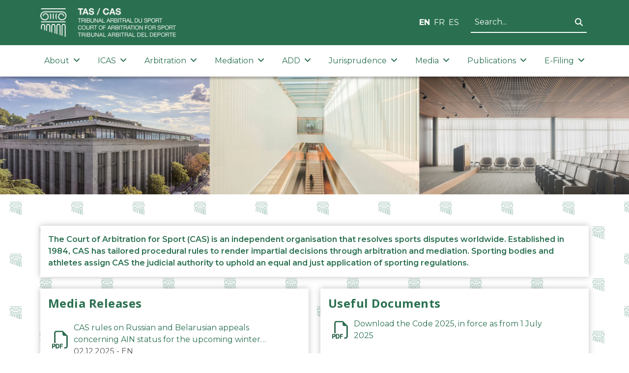

--- FILE ---
content_type: image/svg+xml
request_url: https://www.tas-cas.org/images/home/tas_logo_diagonal.svg
body_size: 999
content:
<?xml version="1.0" encoding="UTF-8" standalone="no"?>
<svg
   version="1.2"
   viewBox="0 0 270 230"
   width="270"
   height="230"
   xmlns="http://www.w3.org/2000/svg">
  <defs>
    <style>
      .s0 { fill: #227254 }
    </style>
    <!-- Define the logo as a symbol for reuse -->
    <symbol id="tas-logo" viewBox="928.681004508002 513.6329000000001 126.39909467706991 111.36709999999994">
      <g id="logo-content"  opacity="0.5">
        <path class="s0" d="m1016.51 541.45h-49.22v1.79h49.22z" />
        <path class="s0" d="m967.29 569.41h49.22v-1.78h-49.22z" />
        <path class="s0" d="m1012.45 572.62c-2.26 0-4.09 1.84-4.09 4.09v19.6h1.78v-19.6c0-1.27 1.04-2.31 2.31-2.31 1.27 0 2.31 1.04 2.31 2.31v21.67h1.78v-21.67c0-2.25-1.84-4.09-4.09-4.09z" />
        <path class="s0" d="m1002.16 572.62c-2.26 0-4.09 1.84-4.09 4.09v16.3h1.78v-16.3c0-1.27 1.03-2.31 2.31-2.31 1.27 0 2.31 1.04 2.31 2.31v18.35h1.78v-18.35c0-2.25-1.84-4.09-4.09-4.09z" />
        <path class="s0" d="m991.87 572.62c-2.26 0-4.09 1.84-4.09 4.09v12.98h1.78v-12.98c0-1.27 1.03-2.31 2.31-2.31 1.27 0 2.31 1.04 2.31 2.31v15.05h1.78v-15.05c0-2.25-1.84-4.09-4.09-4.09z" />
        <path class="s0" d="m981.55 572.62c-2.25 0-4.09 1.84-4.09 4.09v9.67h1.78v-9.67c0-1.27 1.04-2.31 2.31-2.31 1.27 0 2.31 1.04 2.31 2.31v11.76h1.78v-11.76c0-2.25-1.83-4.09-4.09-4.09z" />
        <path class="s0" d="m971.24 572.62c-2.26 0-4.1 1.84-4.1 4.09v6.34h1.79v-6.34c0-1.27 1.03-2.31 2.31-2.31 1.27 0 2.31 1.04 2.31 2.31v8.42h1.78v-8.42c0-2.25-1.84-4.09-4.09-4.09z" />
        <path class="s0" d="m997.12 551.98c-1.1 3.54-1.1 7.35-0.02 10.88h1.86c-1.21-3.51-1.2-7.37 0.02-10.88z" />
        <path class="s0" d="m990.87 551.98v10.88h1.78v-10.88z" />
        <path class="s0" d="m986.63 562.86c1.09-3.53 1.09-7.34 0-10.88h-1.86c1.22 3.51 1.21 7.37 0 10.88z" />
        <path class="s0" d="m974.11 565.2q0.21 0.01 0.42 0.01c2.23 0 4.37-0.81 5.92-2.26 2.24-2.09 2.71-5.59 1.13-8.49q-0.31-0.58-0.73-1.1c-3.3-4.04-10.41-1.9-10.17 3.56h1.78q0-0.01 0-0.01c-0.1-1.48 0.74-3.3 2.78-3.81 1.98-0.49 3.76 0.34 4.78 2.21 1 1.85 1.05 4.62-0.79 6.34-1.3 1.21-3.12 1.87-5.04 1.78-1.82-0.09-3.45-0.84-4.63-2.17-1.44-1.45-2.11-3.7-1.81-6 0.29-2.19 1.41-3.99 3.06-4.96q1.81-1.05 4.56-1.05h14.6 1.93 16.6q2.76 0 4.57 1.05c1.65 0.97 2.76 2.77 3.05 4.96 0.31 2.30-0.37 4.55-1.81 6-1.18 1.33-2.81 2.08-4.63 2.17-1.92 0.09-3.74-0.57-5.04-1.78-1.84-1.72-1.79-4.49-0.78-6.34 1.02-1.87 2.80-2.70 4.77-2.21 2.04 0.51 2.88 2.33 2.79 3.81q0 0 0 0.01h1.77c0.24-5.46-6.87-7.60-10.16-3.56q-0.42 0.52-0.74 1.10c-1.57 2.90-1.11 6.40 1.14 8.49 1.55 1.45 3.69 2.26 5.91 2.26q0.21 0 0.42-0.01c2.30-0.10 4.38-1.07 5.85-2.72 1.79-1.81 2.65-4.61 2.27-7.46-0.36-2.73-1.79-5.01-3.92-6.26q-2.22-1.29-5.46-1.29h-16.60-1.93-14.60q-3.24 0-5.46 1.29c-2.13 1.25-3.56 3.53-3.92 6.26-0.38 2.85 0.48 5.65 2.27 7.46 1.47 1.65 3.55 2.62 5.85 2.72z" />
      </g>
    </symbol>
  </defs>

  <!-- Top left logo -->
  <use href="#tas-logo" x="5" y="5" width="128" height="112" />

  <!-- Bottom right logo -->
  <use href="#tas-logo" x="137" y="113" width="128" height="112" />
</svg>